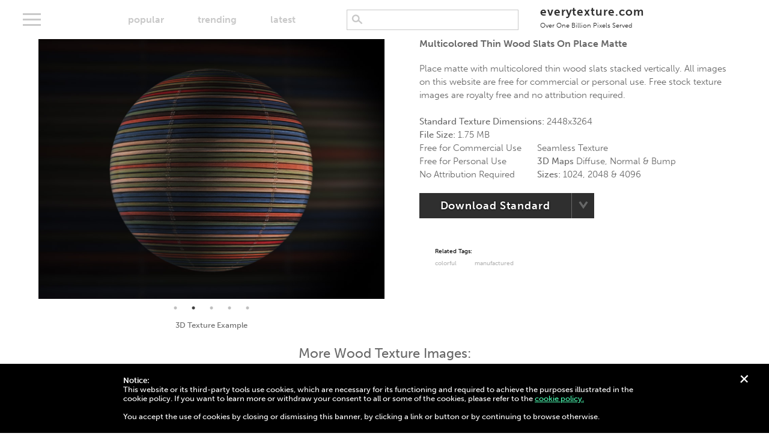

--- FILE ---
content_type: text/html; charset=UTF-8
request_url: https://everytexture.com/everytexture-com-stock-wood-texture-00140/
body_size: 10393
content:
<!doctype html>
<html dir="ltr" lang="en-US" prefix="og: https://ogp.me/ns#" class="no-js">
	<head>
    
        <meta href="https://everytexture.com" rel="canonical" />   
              
		<meta charset="UTF-8">
		

        <link href="https://everytexture.com/wp-content/themes/free-textures/favicon.ico" rel="shortcut icon">

		<meta http-equiv="X-UA-Compatible" content="IE=edge,chrome=1">
		<meta name="viewport" content="width=device-width, initial-scale=1.0, maximum-scale=1.0, viewport-fit=cover">
		



        <script> var templateUrl='https://everytexture.com/wp-content/themes/free-textures';</script>
		    <!-- Global site tag (gtag.js) - Google Analytics -->
    <script async src="https://www.googletagmanager.com/gtag/js?id=UA-128914590-1"></script>
    <script>
      window.dataLayer = window.dataLayer || [];
      function gtag(){dataLayer.push(arguments);}
      gtag('js', new Date());

      gtag('config', 'UA-128914590-1');
    </script> 


		<!-- All in One SEO 4.9.3 - aioseo.com -->
		<title>Multicolored thin wood slats from place matte | Free Textures</title>
	<meta name="description" content="Place matte with multicolored thin wood slats stacked vertically. All images on this website are free for commercial or personal use. Free stock texture images are royalty free and no attribution required." />
	<meta name="robots" content="max-image-preview:large" />
	<meta name="author" content="freetexturewebsite"/>
	<meta name="google-site-verification" content="LDeWE029ZuggqPKT6RQzXHsiOS5P97DsPheXJ-v9H9s" />
	<meta name="keywords" content="colorful,manufactured" />
	<link rel="canonical" href="https://everytexture.com/everytexture-com-stock-wood-texture-00140/" />
	<meta name="generator" content="All in One SEO (AIOSEO) 4.9.3" />
		<meta property="og:locale" content="en_US" />
		<meta property="og:site_name" content="EveryTexture.com" />
		<meta property="og:type" content="article" />
		<meta property="og:title" content="Multicolored thin wood slats from place matte | Free Textures" />
		<meta property="og:description" content="Place matte with multicolored thin wood slats stacked vertically. All images on this website are free for commercial or personal use. Free stock texture images are royalty free and no attribution required." />
		<meta property="og:url" content="https://everytexture.com/everytexture-com-stock-wood-texture-00140/" />
		<meta property="og:image" content="https://everytexture.com/wp-content/uploads/2019/02/everytexture.com-stock-wood-texture-00140.jpg" />
		<meta property="og:image:secure_url" content="https://everytexture.com/wp-content/uploads/2019/02/everytexture.com-stock-wood-texture-00140.jpg" />
		<meta property="og:image:width" content="2448" />
		<meta property="og:image:height" content="3264" />
		<meta property="article:published_time" content="2019-02-19T01:17:38+00:00" />
		<meta property="article:modified_time" content="2019-02-19T01:40:49+00:00" />
		<meta property="article:publisher" content="https://www.facebook.com/groups/259484531402778" />
		<meta name="twitter:card" content="summary" />
		<meta name="twitter:site" content="@EverytextureC" />
		<meta name="twitter:title" content="Multicolored thin wood slats from place matte | Free Textures" />
		<meta name="twitter:description" content="Place matte with multicolored thin wood slats stacked vertically. All images on this website are free for commercial or personal use. Free stock texture images are royalty free and no attribution required." />
		<meta name="twitter:creator" content="@EverytextureC" />
		<meta name="twitter:image" content="https://everytexture.com/wp-content/uploads/2019/02/everytexture.com-stock-wood-texture-00140.jpg" />
		<script type="application/ld+json" class="aioseo-schema">
			{"@context":"https:\/\/schema.org","@graph":[{"@type":"BreadcrumbList","@id":"https:\/\/everytexture.com\/everytexture-com-stock-wood-texture-00140\/#breadcrumblist","itemListElement":[{"@type":"ListItem","@id":"https:\/\/everytexture.com#listItem","position":1,"name":"Home","item":"https:\/\/everytexture.com","nextItem":{"@type":"ListItem","@id":"https:\/\/everytexture.com\/everytexture-com-stock-wood-texture-00140\/#listItem","name":"everytexture.com-stock-wood-texture-00140"}},{"@type":"ListItem","@id":"https:\/\/everytexture.com\/everytexture-com-stock-wood-texture-00140\/#listItem","position":2,"name":"everytexture.com-stock-wood-texture-00140","previousItem":{"@type":"ListItem","@id":"https:\/\/everytexture.com#listItem","name":"Home"}}]},{"@type":"ItemPage","@id":"https:\/\/everytexture.com\/everytexture-com-stock-wood-texture-00140\/#itempage","url":"https:\/\/everytexture.com\/everytexture-com-stock-wood-texture-00140\/","name":"Multicolored thin wood slats from place matte | Free Textures","description":"Place matte with multicolored thin wood slats stacked vertically. All images on this website are free for commercial or personal use. Free stock texture images are royalty free and no attribution required.","inLanguage":"en-US","isPartOf":{"@id":"https:\/\/everytexture.com\/#website"},"breadcrumb":{"@id":"https:\/\/everytexture.com\/everytexture-com-stock-wood-texture-00140\/#breadcrumblist"},"author":{"@id":"https:\/\/everytexture.com\/author\/freetexturewebsite\/#author"},"creator":{"@id":"https:\/\/everytexture.com\/author\/freetexturewebsite\/#author"},"datePublished":"2019-02-18T17:17:38-08:00","dateModified":"2019-02-18T17:40:49-08:00"},{"@type":"Organization","@id":"https:\/\/everytexture.com\/#organization","name":"Everytexture.com","description":"100% Free Stock Images | Royalty Free | Free For Commercial Use","url":"https:\/\/everytexture.com\/","logo":{"@type":"ImageObject","url":"https:\/\/everytexture.com\/wp-content\/uploads\/2019\/02\/everytexture.com-stock-wood-texture-00140.jpg","@id":"https:\/\/everytexture.com\/everytexture-com-stock-wood-texture-00140\/#organizationLogo"},"image":{"@id":"https:\/\/everytexture.com\/everytexture-com-stock-wood-texture-00140\/#organizationLogo"},"sameAs":["https:\/\/twitter.com\/EverytextureC","https:\/\/www.instagram.com\/everytexturedotcom\/"]},{"@type":"Person","@id":"https:\/\/everytexture.com\/author\/freetexturewebsite\/#author","url":"https:\/\/everytexture.com\/author\/freetexturewebsite\/","name":"freetexturewebsite","image":{"@type":"ImageObject","@id":"https:\/\/everytexture.com\/everytexture-com-stock-wood-texture-00140\/#authorImage","url":"https:\/\/secure.gravatar.com\/avatar\/db8348492cb324a0d8fc808d9196125c?s=96&d=mm&r=g","width":96,"height":96,"caption":"freetexturewebsite"}},{"@type":"WebSite","@id":"https:\/\/everytexture.com\/#website","url":"https:\/\/everytexture.com\/","name":"Free Textures","description":"100% Free Stock Images | Royalty Free | Free For Commercial Use","inLanguage":"en-US","publisher":{"@id":"https:\/\/everytexture.com\/#organization"}}]}
		</script>
		<!-- All in One SEO -->

<link rel='dns-prefetch' href='//ajax.googleapis.com' />
<link rel='dns-prefetch' href='//use.typekit.net' />
<script type="text/javascript">
window._wpemojiSettings = {"baseUrl":"https:\/\/s.w.org\/images\/core\/emoji\/14.0.0\/72x72\/","ext":".png","svgUrl":"https:\/\/s.w.org\/images\/core\/emoji\/14.0.0\/svg\/","svgExt":".svg","source":{"concatemoji":"https:\/\/everytexture.com\/wp-includes\/js\/wp-emoji-release.min.js?ver=6.1.9"}};
/*! This file is auto-generated */
!function(e,a,t){var n,r,o,i=a.createElement("canvas"),p=i.getContext&&i.getContext("2d");function s(e,t){var a=String.fromCharCode,e=(p.clearRect(0,0,i.width,i.height),p.fillText(a.apply(this,e),0,0),i.toDataURL());return p.clearRect(0,0,i.width,i.height),p.fillText(a.apply(this,t),0,0),e===i.toDataURL()}function c(e){var t=a.createElement("script");t.src=e,t.defer=t.type="text/javascript",a.getElementsByTagName("head")[0].appendChild(t)}for(o=Array("flag","emoji"),t.supports={everything:!0,everythingExceptFlag:!0},r=0;r<o.length;r++)t.supports[o[r]]=function(e){if(p&&p.fillText)switch(p.textBaseline="top",p.font="600 32px Arial",e){case"flag":return s([127987,65039,8205,9895,65039],[127987,65039,8203,9895,65039])?!1:!s([55356,56826,55356,56819],[55356,56826,8203,55356,56819])&&!s([55356,57332,56128,56423,56128,56418,56128,56421,56128,56430,56128,56423,56128,56447],[55356,57332,8203,56128,56423,8203,56128,56418,8203,56128,56421,8203,56128,56430,8203,56128,56423,8203,56128,56447]);case"emoji":return!s([129777,127995,8205,129778,127999],[129777,127995,8203,129778,127999])}return!1}(o[r]),t.supports.everything=t.supports.everything&&t.supports[o[r]],"flag"!==o[r]&&(t.supports.everythingExceptFlag=t.supports.everythingExceptFlag&&t.supports[o[r]]);t.supports.everythingExceptFlag=t.supports.everythingExceptFlag&&!t.supports.flag,t.DOMReady=!1,t.readyCallback=function(){t.DOMReady=!0},t.supports.everything||(n=function(){t.readyCallback()},a.addEventListener?(a.addEventListener("DOMContentLoaded",n,!1),e.addEventListener("load",n,!1)):(e.attachEvent("onload",n),a.attachEvent("onreadystatechange",function(){"complete"===a.readyState&&t.readyCallback()})),(e=t.source||{}).concatemoji?c(e.concatemoji):e.wpemoji&&e.twemoji&&(c(e.twemoji),c(e.wpemoji)))}(window,document,window._wpemojiSettings);
</script>
<style type="text/css">
img.wp-smiley,
img.emoji {
	display: inline !important;
	border: none !important;
	box-shadow: none !important;
	height: 1em !important;
	width: 1em !important;
	margin: 0 0.07em !important;
	vertical-align: -0.1em !important;
	background: none !important;
	padding: 0 !important;
}
</style>
	<link rel='stylesheet' id='wp-block-library-css' href='https://everytexture.com/wp-includes/css/dist/block-library/style.min.css?ver=6.1.9' type='text/css' media='all' />
<link rel='stylesheet' id='aioseo/css/src/vue/standalone/blocks/table-of-contents/global.scss-css' href='https://everytexture.com/wp-content/plugins/all-in-one-seo-pack/dist/Lite/assets/css/table-of-contents/global.e90f6d47.css?ver=4.9.3' type='text/css' media='all' />
<link rel='stylesheet' id='classic-theme-styles-css' href='https://everytexture.com/wp-includes/css/classic-themes.min.css?ver=1' type='text/css' media='all' />
<style id='global-styles-inline-css' type='text/css'>
body{--wp--preset--color--black: #000000;--wp--preset--color--cyan-bluish-gray: #abb8c3;--wp--preset--color--white: #ffffff;--wp--preset--color--pale-pink: #f78da7;--wp--preset--color--vivid-red: #cf2e2e;--wp--preset--color--luminous-vivid-orange: #ff6900;--wp--preset--color--luminous-vivid-amber: #fcb900;--wp--preset--color--light-green-cyan: #7bdcb5;--wp--preset--color--vivid-green-cyan: #00d084;--wp--preset--color--pale-cyan-blue: #8ed1fc;--wp--preset--color--vivid-cyan-blue: #0693e3;--wp--preset--color--vivid-purple: #9b51e0;--wp--preset--gradient--vivid-cyan-blue-to-vivid-purple: linear-gradient(135deg,rgba(6,147,227,1) 0%,rgb(155,81,224) 100%);--wp--preset--gradient--light-green-cyan-to-vivid-green-cyan: linear-gradient(135deg,rgb(122,220,180) 0%,rgb(0,208,130) 100%);--wp--preset--gradient--luminous-vivid-amber-to-luminous-vivid-orange: linear-gradient(135deg,rgba(252,185,0,1) 0%,rgba(255,105,0,1) 100%);--wp--preset--gradient--luminous-vivid-orange-to-vivid-red: linear-gradient(135deg,rgba(255,105,0,1) 0%,rgb(207,46,46) 100%);--wp--preset--gradient--very-light-gray-to-cyan-bluish-gray: linear-gradient(135deg,rgb(238,238,238) 0%,rgb(169,184,195) 100%);--wp--preset--gradient--cool-to-warm-spectrum: linear-gradient(135deg,rgb(74,234,220) 0%,rgb(151,120,209) 20%,rgb(207,42,186) 40%,rgb(238,44,130) 60%,rgb(251,105,98) 80%,rgb(254,248,76) 100%);--wp--preset--gradient--blush-light-purple: linear-gradient(135deg,rgb(255,206,236) 0%,rgb(152,150,240) 100%);--wp--preset--gradient--blush-bordeaux: linear-gradient(135deg,rgb(254,205,165) 0%,rgb(254,45,45) 50%,rgb(107,0,62) 100%);--wp--preset--gradient--luminous-dusk: linear-gradient(135deg,rgb(255,203,112) 0%,rgb(199,81,192) 50%,rgb(65,88,208) 100%);--wp--preset--gradient--pale-ocean: linear-gradient(135deg,rgb(255,245,203) 0%,rgb(182,227,212) 50%,rgb(51,167,181) 100%);--wp--preset--gradient--electric-grass: linear-gradient(135deg,rgb(202,248,128) 0%,rgb(113,206,126) 100%);--wp--preset--gradient--midnight: linear-gradient(135deg,rgb(2,3,129) 0%,rgb(40,116,252) 100%);--wp--preset--duotone--dark-grayscale: url('#wp-duotone-dark-grayscale');--wp--preset--duotone--grayscale: url('#wp-duotone-grayscale');--wp--preset--duotone--purple-yellow: url('#wp-duotone-purple-yellow');--wp--preset--duotone--blue-red: url('#wp-duotone-blue-red');--wp--preset--duotone--midnight: url('#wp-duotone-midnight');--wp--preset--duotone--magenta-yellow: url('#wp-duotone-magenta-yellow');--wp--preset--duotone--purple-green: url('#wp-duotone-purple-green');--wp--preset--duotone--blue-orange: url('#wp-duotone-blue-orange');--wp--preset--font-size--small: 13px;--wp--preset--font-size--medium: 20px;--wp--preset--font-size--large: 36px;--wp--preset--font-size--x-large: 42px;--wp--preset--spacing--20: 0.44rem;--wp--preset--spacing--30: 0.67rem;--wp--preset--spacing--40: 1rem;--wp--preset--spacing--50: 1.5rem;--wp--preset--spacing--60: 2.25rem;--wp--preset--spacing--70: 3.38rem;--wp--preset--spacing--80: 5.06rem;}:where(.is-layout-flex){gap: 0.5em;}body .is-layout-flow > .alignleft{float: left;margin-inline-start: 0;margin-inline-end: 2em;}body .is-layout-flow > .alignright{float: right;margin-inline-start: 2em;margin-inline-end: 0;}body .is-layout-flow > .aligncenter{margin-left: auto !important;margin-right: auto !important;}body .is-layout-constrained > .alignleft{float: left;margin-inline-start: 0;margin-inline-end: 2em;}body .is-layout-constrained > .alignright{float: right;margin-inline-start: 2em;margin-inline-end: 0;}body .is-layout-constrained > .aligncenter{margin-left: auto !important;margin-right: auto !important;}body .is-layout-constrained > :where(:not(.alignleft):not(.alignright):not(.alignfull)){max-width: var(--wp--style--global--content-size);margin-left: auto !important;margin-right: auto !important;}body .is-layout-constrained > .alignwide{max-width: var(--wp--style--global--wide-size);}body .is-layout-flex{display: flex;}body .is-layout-flex{flex-wrap: wrap;align-items: center;}body .is-layout-flex > *{margin: 0;}:where(.wp-block-columns.is-layout-flex){gap: 2em;}.has-black-color{color: var(--wp--preset--color--black) !important;}.has-cyan-bluish-gray-color{color: var(--wp--preset--color--cyan-bluish-gray) !important;}.has-white-color{color: var(--wp--preset--color--white) !important;}.has-pale-pink-color{color: var(--wp--preset--color--pale-pink) !important;}.has-vivid-red-color{color: var(--wp--preset--color--vivid-red) !important;}.has-luminous-vivid-orange-color{color: var(--wp--preset--color--luminous-vivid-orange) !important;}.has-luminous-vivid-amber-color{color: var(--wp--preset--color--luminous-vivid-amber) !important;}.has-light-green-cyan-color{color: var(--wp--preset--color--light-green-cyan) !important;}.has-vivid-green-cyan-color{color: var(--wp--preset--color--vivid-green-cyan) !important;}.has-pale-cyan-blue-color{color: var(--wp--preset--color--pale-cyan-blue) !important;}.has-vivid-cyan-blue-color{color: var(--wp--preset--color--vivid-cyan-blue) !important;}.has-vivid-purple-color{color: var(--wp--preset--color--vivid-purple) !important;}.has-black-background-color{background-color: var(--wp--preset--color--black) !important;}.has-cyan-bluish-gray-background-color{background-color: var(--wp--preset--color--cyan-bluish-gray) !important;}.has-white-background-color{background-color: var(--wp--preset--color--white) !important;}.has-pale-pink-background-color{background-color: var(--wp--preset--color--pale-pink) !important;}.has-vivid-red-background-color{background-color: var(--wp--preset--color--vivid-red) !important;}.has-luminous-vivid-orange-background-color{background-color: var(--wp--preset--color--luminous-vivid-orange) !important;}.has-luminous-vivid-amber-background-color{background-color: var(--wp--preset--color--luminous-vivid-amber) !important;}.has-light-green-cyan-background-color{background-color: var(--wp--preset--color--light-green-cyan) !important;}.has-vivid-green-cyan-background-color{background-color: var(--wp--preset--color--vivid-green-cyan) !important;}.has-pale-cyan-blue-background-color{background-color: var(--wp--preset--color--pale-cyan-blue) !important;}.has-vivid-cyan-blue-background-color{background-color: var(--wp--preset--color--vivid-cyan-blue) !important;}.has-vivid-purple-background-color{background-color: var(--wp--preset--color--vivid-purple) !important;}.has-black-border-color{border-color: var(--wp--preset--color--black) !important;}.has-cyan-bluish-gray-border-color{border-color: var(--wp--preset--color--cyan-bluish-gray) !important;}.has-white-border-color{border-color: var(--wp--preset--color--white) !important;}.has-pale-pink-border-color{border-color: var(--wp--preset--color--pale-pink) !important;}.has-vivid-red-border-color{border-color: var(--wp--preset--color--vivid-red) !important;}.has-luminous-vivid-orange-border-color{border-color: var(--wp--preset--color--luminous-vivid-orange) !important;}.has-luminous-vivid-amber-border-color{border-color: var(--wp--preset--color--luminous-vivid-amber) !important;}.has-light-green-cyan-border-color{border-color: var(--wp--preset--color--light-green-cyan) !important;}.has-vivid-green-cyan-border-color{border-color: var(--wp--preset--color--vivid-green-cyan) !important;}.has-pale-cyan-blue-border-color{border-color: var(--wp--preset--color--pale-cyan-blue) !important;}.has-vivid-cyan-blue-border-color{border-color: var(--wp--preset--color--vivid-cyan-blue) !important;}.has-vivid-purple-border-color{border-color: var(--wp--preset--color--vivid-purple) !important;}.has-vivid-cyan-blue-to-vivid-purple-gradient-background{background: var(--wp--preset--gradient--vivid-cyan-blue-to-vivid-purple) !important;}.has-light-green-cyan-to-vivid-green-cyan-gradient-background{background: var(--wp--preset--gradient--light-green-cyan-to-vivid-green-cyan) !important;}.has-luminous-vivid-amber-to-luminous-vivid-orange-gradient-background{background: var(--wp--preset--gradient--luminous-vivid-amber-to-luminous-vivid-orange) !important;}.has-luminous-vivid-orange-to-vivid-red-gradient-background{background: var(--wp--preset--gradient--luminous-vivid-orange-to-vivid-red) !important;}.has-very-light-gray-to-cyan-bluish-gray-gradient-background{background: var(--wp--preset--gradient--very-light-gray-to-cyan-bluish-gray) !important;}.has-cool-to-warm-spectrum-gradient-background{background: var(--wp--preset--gradient--cool-to-warm-spectrum) !important;}.has-blush-light-purple-gradient-background{background: var(--wp--preset--gradient--blush-light-purple) !important;}.has-blush-bordeaux-gradient-background{background: var(--wp--preset--gradient--blush-bordeaux) !important;}.has-luminous-dusk-gradient-background{background: var(--wp--preset--gradient--luminous-dusk) !important;}.has-pale-ocean-gradient-background{background: var(--wp--preset--gradient--pale-ocean) !important;}.has-electric-grass-gradient-background{background: var(--wp--preset--gradient--electric-grass) !important;}.has-midnight-gradient-background{background: var(--wp--preset--gradient--midnight) !important;}.has-small-font-size{font-size: var(--wp--preset--font-size--small) !important;}.has-medium-font-size{font-size: var(--wp--preset--font-size--medium) !important;}.has-large-font-size{font-size: var(--wp--preset--font-size--large) !important;}.has-x-large-font-size{font-size: var(--wp--preset--font-size--x-large) !important;}
.wp-block-navigation a:where(:not(.wp-element-button)){color: inherit;}
:where(.wp-block-columns.is-layout-flex){gap: 2em;}
.wp-block-pullquote{font-size: 1.5em;line-height: 1.6;}
</style>
<link rel='stylesheet' id='contact-form-7-css' href='https://everytexture.com/wp-content/plugins/contact-form-7/includes/css/styles.css?ver=5.7.7' type='text/css' media='all' />
<link rel='stylesheet' id='fancyboxcss-css' href='https://everytexture.com/wp-content/themes/free-textures/js/fancybox.js/jquery.fancybox.min.css?ver=3.00.13' type='text/css' media='all' />
<link rel='stylesheet' id='slickthemecss-css' href='https://everytexture.com/wp-content/themes/free-textures/js/slick.js/slick-theme.css?ver=3.00.13' type='text/css' media='all' />
<link rel='stylesheet' id='slickcss-css' href='https://everytexture.com/wp-content/themes/free-textures/js/slick.js/slick.css?ver=3.00.13' type='text/css' media='all' />
<link rel='stylesheet' id='typekit-css' href='//use.typekit.net/phg0tzj.css?ver=3.00.09' type='text/css' media='all' />
<link rel='stylesheet' id='freetextures-style-css' href='https://everytexture.com/wp-content/themes/free-textures/style.css?ver=3.00.12' type='text/css' media='all' />
<script type='text/javascript' src='https://ajax.googleapis.com/ajax/libs/jquery/3.5.1/jquery.min.js?ver=6.1.9' id='jquery-js'></script>
<link rel="https://api.w.org/" href="https://everytexture.com/wp-json/" /><link rel="alternate" type="application/json" href="https://everytexture.com/wp-json/wp/v2/media/1063" /><meta name="generator" content="WordPress 6.1.9" />
<link rel='shortlink' href='https://everytexture.com/?p=1063' />
<link rel="alternate" type="application/json+oembed" href="https://everytexture.com/wp-json/oembed/1.0/embed?url=https%3A%2F%2Feverytexture.com%2Feverytexture-com-stock-wood-texture-00140%2F" />
<link rel="alternate" type="text/xml+oembed" href="https://everytexture.com/wp-json/oembed/1.0/embed?url=https%3A%2F%2Feverytexture.com%2Feverytexture-com-stock-wood-texture-00140%2F&#038;format=xml" />

	</head>
	
	<body class="attachment attachment-template-default single single-attachment postid-1063 attachmentid-1063 attachment-jpeg">

		
		
		<div class="alert" id="cookie-policy">
			<div class="close"><p>+</p></div>
			<div class="container">
				<p><strong>Notice:</strong><br />
					This website or its third-party tools use cookies, which are necessary for its functioning and required to achieve the purposes illustrated in the cookie policy. If you want to learn more or withdraw your consent to all or some of the cookies, please refer to the <a href="https://everytexture.com/cookie-policy/">cookie policy.</a><br /><br />
					You accept the use of cookies by closing or dismissing this banner, by clicking a link or button or by continuing to browse otherwise.</p>
			</div>
		</div>
        
		<div class="alert" id="donate-request">
			<div class="close"><p>+</p></div>
			<div class="container">
				<p><a href="https://everytexture.com/product/support-us/">Help support this site.</a></p>
			</div>
		</div>
        
		<div class="alert general">
			<div class="close"><p>+</p></div>
			<div class="container"><p></p></div>
		</div>
		<div class="alert error">
			<div class="close"><p>+</p></div>
			<div class="container"><p></p></div>
		</div>
					
		
		<div class="alert" id="subscriber-login">
			<div class="container">
				<p><strong>Ad-Free Login:</strong></p>
				<form>
					<input type="password" name="access-number" />
					<input class="button accent" type="submit" value="submit" />
				</form>
				
			</div>
		</div>
		<div class="overlay" id="zipping">
			<p>Please hold while we gather your files...</p>
			<div class="loader"></div>
		</div>
		

		<header class="primary">
            <a href="#" class="menu">
				<div class="bar1"></div>
				<div class="bar2"></div>
				<div class="bar3"></div>
			</a>
            <div class="sort-menu">
                <ul class="main">
                                            
                    <li><a data-action="change_sort" data-pageid="1063" id="popular"  href="https://everytexture.com/popular/">popular</a></li>
                    <li><a data-action="change_sort" data-pageid="1063" id="trending"  href="https://everytexture.com/trending/">trending</a></li>
                    <li><a data-action="change_sort" data-pageid="1063" id="latest"  href="https://everytexture.com/latest/">latest</a></li>
                </ul>
                <ul class="trending">
                    <li><a data-action="change_sort" data-pageid="1063" id="trending-monthly" href="https://everytexture.com/trending/" class="selected">monthly</a></li>
                    <li><a data-action="change_sort" data-pageid="1063" id="trending-weekly" href="https://everytexture.com/trending-weekly/">weekly</a></li>
                    <li><a data-action="change_sort" data-pageid="1063" id="trending-daily" href="https://everytexture.com/trending-daily/">today</a></li>
                </ul>
            </div>
            
            <div class="search">
                	<form autocomplete="off" method="get" id="searchform" action="https://everytexture.com/">
		<input type="search" class="field" name="s" id="s"  autocomplete="new-password"  />

	</form>
            </div>    
            
			<div class="logo">
				<a href="https://everytexture.com">
					everytexture.com
					<br />
					<span class="tagline">Over One Billion Pixels Served</span>			
				</a>
			</div>
            
            <script>
                var num = $('#num-photos').text(); 
                num = parseInt(num);
                num = num.toLocaleString()
                $('#num-photos').text(num)
            </script>
            
            
            


			<div class="categories-overlay">
				<div class="tags">
							<a href="https://everytexture.com/textures/digital/">Digital</a>

					<a href="https://everytexture.com/textures/fabric/">Fabric</a>

					<a href="https://everytexture.com/textures/metal/">Metal</a>

					<a href="https://everytexture.com/textures/nature/">Nature</a>

					<a href="https://everytexture.com/textures/paint/">Paint</a>

					<a href="https://everytexture.com/textures/paper/">Paper</a>

					<a href="https://everytexture.com/textures/pavement/">Pavement</a>

					<a href="https://everytexture.com/textures/plastic/">Plastic</a>

					<a href="https://everytexture.com/textures/rock/">Rock</a>

		 
</div>
			</div>
				

		</header>
		

       	
 

        
            


        <div class="container attachment">

            <section id="download">

                <div class="main-image seamless-texture-hero">
                                            <article data-caption="Standard Texture">
                            <a data-fancybox="gallery" href="https://everytexture.com/wp-content/uploads/2019/02/everytexture.com-stock-wood-texture-00140.jpg">

                               <img width="1024" height="768" src="https://everytexture.com/wp-content/uploads/2019/02/everytexture.com-stock-wood-texture-00140-1024x768.jpg" class="attachment-standard size-standard" alt="Multicolored thin wood slats from place matte" decoding="async" loading="lazy" draggable="false" title="Click here to see High Resolution Image" />                            </a>
                        </article>
                                                   <article data-caption="3D Texture Example">
                                <a data-fancybox="gallery" href="https://seamless-textures.s3-us-west-1.amazonaws.com/3d-preview/everytexture.com-stock-wood-texture-00140.jpg">
                                    <img src="https://seamless-textures.s3-us-west-1.amazonaws.com/3d-preview/everytexture.com-stock-wood-texture-00140.jpg" alt="3D Texture Sphere Preview" title="Click here to see High Resolution 3D Sphere" />
                                </a>
                            </article>
                                                                            <article data-caption="Seamless Texture and Diffuse Map">
                                <a data-fancybox="gallery" href="https://seamless-textures.s3-us-west-1.amazonaws.com/2048/everytexture.com-stock-wood-texture-00140-diffuse-2048.jpg">
                                    <img src="https://seamless-textures.s3-us-west-1.amazonaws.com/preview/everytexture.com-stock-wood-texture-00140-diffuse-1024x768.jpg" alt="Seamless Texture" title="Click here to see High Resolution Image" />

                                </a>
                            </article>
                                                                            <article data-caption="Bump Map">
                                <a data-fancybox="gallery" href="https://seamless-textures.s3-us-west-1.amazonaws.com/2048/everytexture.com-stock-wood-texture-00140-bump-2048.jpg">
                                    <img src="https://seamless-textures.s3-us-west-1.amazonaws.com/preview/everytexture.com-stock-wood-texture-00140-bump-1024x768.jpg" alt="3D Bump Map Texture" title="Click here to see High Resolution Image" />

                                </a>
                            </article>
                                                  
                            <article data-caption="Normal Map">
                                <a data-fancybox="gallery" href="https://seamless-textures.s3-us-west-1.amazonaws.com/2048/everytexture.com-stock-wood-texture-00140-normal-2048.jpg">
                                    <img src="https://seamless-textures.s3-us-west-1.amazonaws.com/preview/everytexture.com-stock-wood-texture-00140-normal-1024x768.jpg" alt="3D Normal Map Texture" title="Click here to see High Resolution Image" />

                                </a>
                            </article>
                        
                                    </div>
                <p class="slider-caption">Standard Texture</p>
                <div class="info">
                                        <h1>Multicolored thin wood slats on place matte</h1>
                                                            <p><br />Place matte with multicolored thin wood slats stacked vertically. All images on this website are free for commercial or personal use. Free stock texture images are royalty free and no attribution required.<br /><br /></p>
                                        <p><strong>Standard Texture Dimensions: </strong>2448x3264<br />
                        <strong>File Size: </strong>1.75 MB<br />
                        <span class="downloads" style="display: none"><strong>Downloads: </strong>35 Downloads<br /></span></p>
                        <div class="row">
                            <div class="column">
                                <p>
                                    <span class="icon-checkmark icomoon"></span> Free for Commercial Use<br />
                                    <span class="icon-checkmark icomoon"></span> Free for Personal Use<br />
                                    <span class="icon-checkmark icomoon"></span> No Attribution Required
                                </p>
                            </div>
                                                            <div class="column">
                                    <p>
                                        <span class="icon-checkmark icomoon"></span> Seamless Texture<br />
                                        <span class="icon-checkmark icomoon"></span> <strong>3D Maps</strong> Diffuse, Normal &amp; Bump<br />
                                        <span class="icon-checkmark icomoon"></span> <strong>Sizes:</strong> 1024, 2048 &amp; 4096
                                    </p>
                                </div>
                                                    </div>

                    <div class="button-dropdown">
                                                    <span class="texture-1024 download-urls" data-diffuse="https://seamless-textures.s3-us-west-1.amazonaws.com/1024/everytexture.com-stock-wood-texture-00140-diffuse-1024.jpg" data-bump="https://seamless-textures.s3-us-west-1.amazonaws.com/1024/everytexture.com-stock-wood-texture-00140-bump-1024.jpg" data-normal="https://seamless-textures.s3-us-west-1.amazonaws.com/1024/everytexture.com-stock-wood-texture-00140-normal-1024.jpg"  ></span>
                                                                            <span class="texture-2048 download-urls" data-diffuse="https://seamless-textures.s3-us-west-1.amazonaws.com/2048/everytexture.com-stock-wood-texture-00140-diffuse-2048.jpg" data-bump="https://seamless-textures.s3-us-west-1.amazonaws.com/2048/everytexture.com-stock-wood-texture-00140-bump-2048.jpg" data-normal="https://seamless-textures.s3-us-west-1.amazonaws.com/2048/everytexture.com-stock-wood-texture-00140-normal-2048.jpg"  ></span>
                                                                            <span class="texture-4096 download-urls" data-diffuse="https://seamless-textures.s3-us-west-1.amazonaws.com/4096/everytexture.com-stock-wood-texture-00140-diffuse.jpg" data-bump="https://seamless-textures.s3-us-west-1.amazonaws.com/4096/everytexture.com-stock-wood-texture-00140-bump.jpg" data-normal="https://seamless-textures.s3-us-west-1.amazonaws.com/4096/everytexture.com-stock-wood-texture-00140-normal.jpg" ></span>
                                                <span class="standard-texture" data-url="https://everytexture.com/wp-content/uploads/2019/02/everytexture.com-stock-wood-texture-00140.jpg" ></span>


                        <a data-id="1063" data-action="runDownloadCount" href="https://everytexture.com/wp-content/uploads/2019/02/everytexture.com-stock-wood-texture-00140.jpg" class="button" download  data-download="standard">Download Standard</a>
                                                <a href="#" id="download-options-list"><img src="https://everytexture.com/wp-content/themes/free-textures/images/icon-button-dropdown-arrow.png" width="17" height="15" alt="drop-down arrow icon" /></a>
                        <div class="options">
                            <ul>
                                <li><a href="#" data-type="standard" class="active">Standard</a></li>
                                                                    <li><a href="#" data-type="diffuse">Diffuse Map/Seamless</a></li>
                                                                                                    <li><a href="#" data-type="bump">Bump Map</a></li>
                                                                                                    <li><a href="#" data-type="normal">Normal Map</a></li>
                                                                                                    <li><a href="#" data-type="all">Download All</a></li>
                                                            </ul>
                        </div>
                                            </div>
                                            <div class="size-options">
                            <h5>Download Size:</h5>
                            <label><input checked type="radio" name="sizes" value="1024" /> 1024</label>
                            <label><input type="radio" name="sizes" value="2048" /> 2048</label>
                            <label><input type="radio" name="sizes" value="4096" /> 4096</label>
                        </div>
                    
                    <ul class="post_tags"><h4>Related Tags:</h4><li><a href='https://everytexture.com/texture-tags/colorful/' title='Colorful Tag' class='colorful'>Colorful</a></li><li><a href='https://everytexture.com/texture-tags/manufactured/' title='Manufactured Tag' class='manufactured'>Manufactured</a></li></ul>

                </div>
            </section>
            


            <section id="gallery">


                
                                    <h3>More Wood texture images: </h3>
                
                

                	     
    <div class="photo">
        
                <a href="https://everytexture.com/free-stock-wood-tree-cut-00029/" > 
                    <img src="https://everytexture.com/wp-content/uploads/2018/10/unnamed-file-7-400x400.jpg" width="400" height="400" alt="Chainsawed tree wood texture" />

                </a>
            
    </div>
	     
    <div class="photo">
        
                <a href="https://everytexture.com/everytexture-com-stock-wood-texture-00131/"  data-3d="https://seamless-textures.s3-us-west-1.amazonaws.com/3d-thumb/everytexture.com-stock-wood-texture-00131.jpg" > 
                    <img src="https://everytexture.com/wp-content/uploads/2019/01/everytexture.com-stock-wood-texture-00131-400x400.jpg" width="400" height="400" alt="Peeling blue paint over rotting wood" />

                </a>
            
    </div>
	     
    <div class="photo">
        
                <a href="https://everytexture.com/everytexture-com-stock-wood-tree-barkl-texture-00031/"  data-3d="https://seamless-textures.s3-us-west-1.amazonaws.com/3d-thumb/everytexture.com-stock-wood-tree-barkl-texture-00031.jpg" > 
                    <img src="https://everytexture.com/wp-content/uploads/2020/10/everytexture.com-stock-wood-tree-barkl-texture-00031-400x400.jpg" width="400" height="400" alt="Thin and flakey tree bark" />

                </a>
            
    </div>
	     
    <div class="photo">
        
                <a href="https://everytexture.com/everytexture-com-stock-wood-texture-00185/"  data-3d="https://seamless-textures.s3-us-west-1.amazonaws.com/3d-thumb/everytexture.com-stock-wood-texture-00185.jpg" > 
                    <img src="https://everytexture.com/wp-content/uploads/2020/03/everytexture.com-stock-wood-texture-00185-400x400.jpg" width="400" height="400" alt="Golden brown wood table" />

                </a>
            
    </div>
	     
    <div class="photo">
        
                <a href="https://everytexture.com/everytexture-com-stock-nature-mulch-texture-00003/"  data-3d="https://seamless-textures.s3-us-west-1.amazonaws.com/3d-thumb/everytexture.com-stock-nature-mulch-texture-00003.jpg" > 
                    <img src="https://everytexture.com/wp-content/uploads/2018/10/everytexture.com-stock-nature-mulch-texture-00003-400x400.jpg" width="400" height="400" alt="Pile of mulch with a variety of colors" />

                </a>
            
    </div>
	     
    <div class="photo">
        
                <a href="https://everytexture.com/stock-photo-texture-dead-tree-00002/" > 
                    <img src="https://everytexture.com/wp-content/uploads/2018/10/unnamed-file-13-400x400.jpg" width="400" height="400" alt="Dead wood grain with depth of field" />

                </a>
            
    </div>
	     
    <div class="photo">
        
                <a href="https://everytexture.com/fabric/cat-tag-for-aiseo/attachment/everytexture-com-stock-wood-texture-00190/"  data-3d="https://seamless-textures.s3-us-west-1.amazonaws.com/3d-thumb/everytexture.com-stock-wood-texture-00190.jpg" > 
                    <img src="https://everytexture.com/wp-content/uploads/2020/03/everytexture.com-stock-wood-texture-00190-400x400.jpg" width="400" height="400" alt="Vivid light hitting dead tree trunk" />

                </a>
            
    </div>
                
                                    <div class="photo">
                                        <a class="special" href="https://aeorganizer.com" data-adtype="AE Organizer">
                                            <img src="https://everytexture.com/wp-content/uploads/2023/01/ET-Ad-AE-Organizer-2-1.jpg" alt="" />
                                        </a>
                                    </div>
            
                            	     
    <div class="photo">
        
                <a href="https://everytexture.com/everytexture-com-stock-wood-texture-00034/"  data-3d="https://seamless-textures.s3-us-west-1.amazonaws.com/3d-thumb/everytexture.com-stock-wood-texture-00034.jpg" > 
                    <img src="https://everytexture.com/wp-content/uploads/2018/10/everytexture.com-stock-wood-texture-00034-400x400.jpg" width="400" height="400" alt="Dead Wood Stock Texture" />

                </a>
            
    </div>
	     
    <div class="photo">
        
                <a href="https://everytexture.com/everytexture-com-stock-wood-texture-00122/"  data-3d="https://seamless-textures.s3-us-west-1.amazonaws.com/3d-thumb/everytexture.com-stock-wood-texture-00122.jpg" > 
                    <img src="https://everytexture.com/wp-content/uploads/2018/12/everytexture.com-stock-wood-texture-00122-400x400.jpg" width="400" height="400" alt="Light brown composite wood texture" />

                </a>
            
    </div>
	     
    <div class="photo">
        
                <a href="https://everytexture.com/everytexture-com-stock-wood-tree-barkl-texture-00014/"  data-3d="https://seamless-textures.s3-us-west-1.amazonaws.com/3d-thumb/everytexture.com-stock-wood-tree-barkl-texture-00014.jpg" > 
                    <img src="https://everytexture.com/wp-content/uploads/2018/10/everytexture.com-stock-wood-tree-barkl-texture-00014-400x400.jpg" width="400" height="400" alt="Flakey Tree Bark Texture" />

                </a>
            
    </div>
	     
    <div class="photo">
        
                <a href="https://everytexture.com/everytexture-com-stock-wood-texture-00052/"  data-3d="https://seamless-textures.s3-us-west-1.amazonaws.com/3d-thumb/everytexture.com-stock-wood-texture-00052.jpg" > 
                    <img src="https://everytexture.com/wp-content/uploads/2018/10/everytexture.com-stock-wood-texture-00052-400x400.jpg" width="400" height="400" alt="Bark Close Up Free Texture" />

                </a>
            
    </div>
	     
    <div class="photo">
        
                <a href="https://everytexture.com/free-textures-wood-woven-basket-00005/" > 
                    <img src="https://everytexture.com/wp-content/uploads/2018/10/unnamed-file-18-400x400.jpg" width="400" height="400" alt="Woven Basket" />

                </a>
            
    </div>
	     
    <div class="photo">
        
                <a href="https://everytexture.com/free-texture-stock-image-hard-wood00001/" > 
                    <img src="https://everytexture.com/wp-content/uploads/2018/10/unnamed-file-19-400x400.jpg" width="400" height="400" alt="Hard twisting Wood Texture" />

                </a>
            
    </div>
	     
    <div class="photo">
        
                <a href="https://everytexture.com/everytexture-com-stock-wood-texture-00026/"  data-3d="https://seamless-textures.s3-us-west-1.amazonaws.com/3d-thumb/everytexture.com-stock-wood-texture-00026.jpg" > 
                    <img src="https://everytexture.com/wp-content/uploads/2018/10/everytexture.com-stock-wood-texture-00026-400x400.jpg" width="400" height="400" alt="Dead Wood Rings Texture Stock" />

                </a>
            
    </div>
	     
    <div class="photo">
        
                <a href="https://everytexture.com/everytexture-com-stock-wood-texture-00080/"  data-3d="https://seamless-textures.s3-us-west-1.amazonaws.com/3d-thumb/everytexture.com-stock-wood-texture-00080.jpg" > 
                    <img src="https://everytexture.com/wp-content/uploads/2018/10/everytexture.com-stock-wood-texture-00080-400x400.jpg" width="400" height="400" alt="Bark Close up Tree Texture" />

                </a>
            
    </div>
	     
    <div class="photo">
        
                <a href="https://everytexture.com/everytexture-com-stock-nature-mulch-texture-00004/"  data-3d="https://seamless-textures.s3-us-west-1.amazonaws.com/3d-thumb/everytexture.com-stock-nature-mulch-texture-00004.jpg" > 
                    <img src="https://everytexture.com/wp-content/uploads/2018/10/everytexture.com-stock-nature-mulch-texture-00004-400x400.jpg" width="400" height="400" alt="Mulch bed close up" />

                </a>
            
    </div>
	     
    <div class="photo">
        
                <a href="https://everytexture.com/free-stock-wood-texture-00049/" > 
                    <img src="https://everytexture.com/wp-content/uploads/2018/10/unnamed-file-2-400x400.jpg" width="400" height="400" alt="Free Wood Texture" />

                </a>
            
    </div>
	     
    <div class="photo">
        
                <a href="https://everytexture.com/everytexture-com-stock-nature-mulch-texture-00006-2/" > 
                    <img src="https://everytexture.com/wp-content/uploads/2018/10/everytexture.com-stock-nature-mulch-texture-00006-1-400x400.jpg" width="400" height="400" alt="Bed of mulch featuring red wood chips" />

                </a>
            
    </div>
	     
    <div class="photo">
        
                <a href="https://everytexture.com/everytexture-com-stock-wood-texture-00102/"  data-3d="https://seamless-textures.s3-us-west-1.amazonaws.com/3d-thumb/everytexture.com-stock-wood-texture-00102.jpg" > 
                    <img src="https://everytexture.com/wp-content/uploads/2018/11/everytexture.com-stock-wood-texture-00102-400x400.jpg" width="400" height="400" alt="Close up of red wood grain with saw marks texture" />

                </a>
            
    </div>
                
                                    <div class="photo">
                                        <a class="special" href="https://aeorganizer.com" data-adtype="AE Organizer 2">
                                            <img src="https://everytexture.com/wp-content/uploads/2023/01/ET-Ad-AE-Organizer-2.jpg" alt="" />
                                        </a>
                                    </div>
            
                            	     
    <div class="photo">
        
                <a href="https://everytexture.com/everytexture-com-stock-nature-mulch-texture-00001-2/" > 
                    <img src="https://everytexture.com/wp-content/uploads/2018/10/everytexture.com-stock-nature-mulch-texture-00001-1-400x400.jpg" width="400" height="400" alt="Light brown wood chips with dark brown sticks" />

                </a>
            
    </div>
	     
    <div class="photo">
        
                <a href="https://everytexture.com/free-wood-texture-bark-close-up-00066/" > 
                    <img src="https://everytexture.com/wp-content/uploads/2018/10/unnamed-file-11-400x400.jpg" width="400" height="400" alt="Twisting and cracked tree bark" />

                </a>
            
    </div>
	     
    <div class="photo">
        
                <a href="https://everytexture.com/everytexture-com-stock-wood-texture-00184/"  data-3d="https://seamless-textures.s3-us-west-1.amazonaws.com/3d-thumb/everytexture.com-stock-wood-texture-00184.jpg" > 
                    <img src="https://everytexture.com/wp-content/uploads/2020/03/everytexture.com-stock-wood-texture-00184-400x400.jpg" width="400" height="400" alt="Bright wood table top" />

                </a>
            
    </div>
	     
    <div class="photo">
        
                <a href="https://everytexture.com/everytexture-com-stock-wood-tree-barkl-texture-00016/"  data-3d="https://seamless-textures.s3-us-west-1.amazonaws.com/3d-thumb/everytexture.com-stock-wood-tree-barkl-texture-00016.jpg" > 
                    <img src="https://everytexture.com/wp-content/uploads/2018/10/everytexture.com-stock-wood-tree-barkl-texture-00016-400x400.jpg" width="400" height="400" alt="Tree Bark Close Up Texture" />

                </a>
            
    </div>

                
                
                
            </section>


                           <a class="view-more-cat" href="https://everytexture.com/textures/wood/">View All Wood Textures</a>
            
                



			<footer class="primary">
				<div class="legal">
					
					<p><strong>&copy;EveryTexture 2026 | All Rights Reserved</strong><br />
						All stock image textures free for commercial or personal use. All images are royalty free and no attribution required. Redistribution without written permission is strictly prohibited.<br /><br />
                        <div class="menu-footer-menu-container"><ul id="menu-footer-menu" class="menu"><li id="menu-item-2630" class="menu-item menu-item-type-post_type menu-item-object-page menu-item-2630"><a href="https://everytexture.com/about/">About</a></li>
<li id="menu-item-2645" class="menu-item menu-item-type-post_type menu-item-object-page menu-item-privacy-policy menu-item-2645"><a href="https://everytexture.com/privacy-policy/">Privacy Policy</a></li>
<li id="menu-item-2647" class="menu-item menu-item-type-post_type menu-item-object-page menu-item-2647"><a href="https://everytexture.com/terms-and-conditions/">Terms &#038; Conditions</a></li>
<li id="menu-item-2648" class="menu-item menu-item-type-custom menu-item-object-custom menu-item-2648"><a href="https://davevsdave.com">Site by DaveVSDave</a></li>
</ul></div>						
                    
                        
						<ul class="social"><li><a target="_blank" href="https://twitter.com/EverytextureC"><img src="https://everytexture.com/wp-content/themes/free-textures/images/icon-cast-twitter.png" width="38" height="31" alt="Everytexture on twitter"/></a></li>
							<li><a target="_blank" href="https://www.instagram.com/everytexturedotcom/"><img src="https://everytexture.com/wp-content/themes/free-textures/images/icon-cast-instagram.png" width="37" height="37" alt="Everytexture on instagram"/></a></li>
						</ul>
					</p>
				</div>
			</footer>
		</section>
                    <div class="page-options active">
                <div class="previews-3d">
                     <label>
                         <span class="title">3D Preview:</span>
                        <div class="onoffswitch">
                        <input type="checkbox" name="onoffswitch" class="onoffswitch-checkbox" id="myonoffswitch" checked>
                        <label class="onoffswitch-label" for="myonoffswitch">
                            <span class="onoffswitch-inner"></span>
                            <span class="onoffswitch-switch"></span>
                        </label>
                        </div>
                    </label>        
                </div>
                <a href="#" id="open-settings">
                    <img src="https://everytexture.com/wp-content/themes/free-textures/images/icon-gear.png" title="Open Settings" alt="settings icon" />
                </a>
            </div>

            <section class="settings">
			     <div class="close"><p>+</p></div>
                <div class="row option range" id="option-grayscale" data-type="filter" data-style="grayscale">
                    <label>Grayscale | <span class="value">0%</span>
                        <input type="range" max="1" min="0" value="0" step=".05" />
                    </label>
                </div>
                <div class="row option range" id="option-opacity" data-type="opacity">
                    <label>Opacity | <span class="value">100%</span>
                        <input type="range" max="1" min="0" value="1" step=".05" />
                    </label>
                </div>
                <div class="row option range" id="option-brightness" data-type="filter" data-style="brightness">
                    <label>Brightness | <span class="value">1</span>
                        <input type="range" max="10" min="0" value="1" step=".25" />
                    </label>
                </div>
                <div class="row option range" id="option-contrast" data-type="filter" data-style="contrast">
                    <label>Contrast | <span class="value">1</span>
                        <input type="range" max="10" min="0" value="1" step=".25" />
                    </label>
                </div>
                <div class="row option" id="option-bkg-color" data-type="background-color">
                    <label>BKG Color <span class="icon-drop-down"></span>
                        <input type="color" value="#ffffff" />
                    </label>
                </div>

                <div class="row option" id="option-blending" data-type="mix-blend-mode">
                    <label>Blending Mode 
                        <select>
                            <option value="normal">Normal</option>
                            <option value="color">Color</option>
                            <option value="color-burn">Color Burn</option>
                            <option value="darken">Darken</option>
                            <option value="difference">Difference</option>
                            <option value="exclusion">Exclusion</option>
                            <option value="hard-light">Hard Light</option>
                            <option value="hue">Hue</option>
                            <option value="lighten">Lighten</option>
                            <option value="luminosity">Luminosity</option>
                            <option value="multiply">Multiply</option>
                            <option value="overlay">Overlay</option>
                            <option value="saturation">Saturation</option>
                            <option value="screen">Screen</option>
                            <option value="soft-light">Soft Light</option>
                        </select>
                    </label>
                </div>

                <div class="row">
                    <a href="#" id="reset-settings">Reset</a>
                </div>
            </section>
        
	    <script type="text/javascript">
        var ajaxUrl = 'https://everytexture.com/wp-admin/admin-ajax.php';
    </script>
<script type='text/javascript' src='https://everytexture.com/wp-content/plugins/contact-form-7/includes/swv/js/index.js?ver=5.7.7' id='swv-js'></script>
<script type='text/javascript' id='contact-form-7-js-extra'>
/* <![CDATA[ */
var wpcf7 = {"api":{"root":"https:\/\/everytexture.com\/wp-json\/","namespace":"contact-form-7\/v1"},"cached":"1"};
/* ]]> */
</script>
<script type='text/javascript' src='https://everytexture.com/wp-content/plugins/contact-form-7/includes/js/index.js?ver=5.7.7' id='contact-form-7-js'></script>
<script type='text/javascript' src='https://everytexture.com/wp-content/themes/free-textures/js/fancybox.js/jquery.fancybox.min.js?ver=3.00.13' id='fancyboxjs-js'></script>
<script type='text/javascript' src='https://everytexture.com/wp-content/themes/free-textures/js/lib/Stuk-jszip-8742db3/jszip.min.js?ver=3.00.13' id='jszip-js'></script>
<script type='text/javascript' src='https://everytexture.com/wp-content/themes/free-textures/js/lib/Stuk-jszip-8742db3/saveas.min.js?ver=3.00.13' id='saveas-js'></script>
<script type='text/javascript' src='https://everytexture.com/wp-content/themes/free-textures/js/lib/Stuk-jszip-8742db3/utils.js?ver=3.00.13' id='jszip-utils-js'></script>
<script type='text/javascript' src='https://everytexture.com/wp-content/themes/free-textures/js/slick.js/slick.min.js?ver=3.00.13' id='slickjs-js'></script>
<script type='text/javascript' src='https://everytexture.com/wp-content/themes/free-textures/js/ads.min.js?ver=3.00.13' id='ads-js'></script>
<script type='text/javascript' src='https://everytexture.com/wp-content/themes/free-textures/js/cookies.min.js?ver=3.00.13' id='cookies-js'></script>
<script type='text/javascript' src='https://everytexture.com/wp-content/themes/free-textures/js/image-download.min.js?ver=3.00.13' id='imageDownload-js'></script>
<script type='text/javascript' src='https://everytexture.com/wp-content/themes/free-textures/js/forms.min.js?ver=3.00.13' id='forms-js'></script>
<script type='text/javascript' src='https://everytexture.com/wp-content/themes/free-textures/js/settings.min.js?ver=3.00.13' id='settings-js'></script>
<script type='text/javascript' src='https://everytexture.com/wp-content/themes/free-textures/js/scripts.min.js?ver=3.00.13' id='all-js'></script>
    <script type="text/javascript">
        jQuery( function( $ ) {

            for (let i = 0; i < document.forms.length; ++i) {
                let form = document.forms[i];
				if ($(form).attr("method") != "get") { $(form).append('<input type="hidden" name="ZkwtMRSFpnHfQA" value="O13cN7x" />'); }
if ($(form).attr("method") != "get") { $(form).append('<input type="hidden" name="lqQnrP" value="wmnAgIf" />'); }
if ($(form).attr("method") != "get") { $(form).append('<input type="hidden" name="eKXRYAQnlW" value="c*TVUwkRABp" />'); }
            }

            $(document).on('submit', 'form', function () {
				if ($(this).attr("method") != "get") { $(this).append('<input type="hidden" name="ZkwtMRSFpnHfQA" value="O13cN7x" />'); }
if ($(this).attr("method") != "get") { $(this).append('<input type="hidden" name="lqQnrP" value="wmnAgIf" />'); }
if ($(this).attr("method") != "get") { $(this).append('<input type="hidden" name="eKXRYAQnlW" value="c*TVUwkRABp" />'); }
                return true;
            });

            jQuery.ajaxSetup({
                beforeSend: function (e, data) {

                    if (data.type !== 'POST') return;

                    if (typeof data.data === 'object' && data.data !== null) {
						data.data.append("ZkwtMRSFpnHfQA", "O13cN7x");
data.data.append("lqQnrP", "wmnAgIf");
data.data.append("eKXRYAQnlW", "c*TVUwkRABp");
                    }
                    else {
                        data.data = data.data + '&ZkwtMRSFpnHfQA=O13cN7x&lqQnrP=wmnAgIf&eKXRYAQnlW=c*TVUwkRABp';
                    }
                }
            });

        });
    </script>
	
    </body>
</html>
